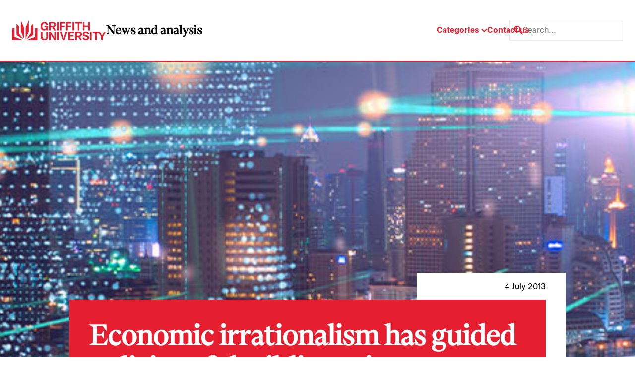

--- FILE ---
content_type: application/javascript
request_url: https://news.griffith.edu.au/wp-content/themes/skelly/skeleton/global/js/main-min.js?ver=1.0.0
body_size: 192
content:
function megamenu() {
  const trigger = document.querySelector('[data-megamenu="trigger"]');
  const megamenu = document.querySelector('[data-megamenu="megamenu"]');

  if (trigger && megamenu) {

    function openMegamenu() {
      trigger.classList.add("active");
      megamenu.classList.add("active");
    }
    function closeMegamenu() {
      trigger.classList.remove("active");
      megamenu.classList.remove("active");
    }

    trigger.addEventListener("mouseover", openMegamenu);
    megamenu.addEventListener("mouseover", openMegamenu);
    trigger.addEventListener("mouseout", closeMegamenu);
    megamenu.addEventListener("mouseout", closeMegamenu);
  }
}

megamenu();

function mobileMenu() {
  const toggler = document.querySelector('[data-mobile="toggler"]');
  const menu = document.querySelector('[data-mobile="menu"]');
  const overlay = document.querySelector('[data-mobile="overlay"]');
  const closeBtn = document.querySelector('[data-mobile="close-btn"]');


  if (
    toggler &&
    menu &&
    overlay &&
    closeBtn
  ) {

    function toggleMenuMobile() {
      menu.classList.toggle("active");
      if (menu.classList.contains("active")) {
        document.body.style.overflowY = 'hidden';
      } else {
        document.body.style.overflowY = 'auto';
      }
    }

    function closeMenuMobile(e) {
      if (e.target !== toggler) {
        menu.classList.remove("active");
        document.body.style.overflowY = 'auto';
      }
    }

    toggler.addEventListener('click', toggleMenuMobile);
    overlay.addEventListener('click', closeMenuMobile);
    closeBtn.addEventListener('click', closeMenuMobile);

  }
}
mobileMenu();


jQuery(document).ready(function($) {
    $(".header-search .search").focus(function () {
        var val = '';
        $(document).on('keypress',function(e) {
            if(e.which == 13) {
                val = $('.header-search .search').val();
                window.location.href = "/?s=" + val;
            }
        });
        $('.header-search .search-icon').on('click',function(e) {
            val = $('.header-search .search').val();
            window.location.href = "/?s=" + val;
        });
    });
    $(".footer-search .search").focus(function () {
        $(document).on('keypress',function(e) {
            if(e.which == 13) {
                val = $('.footer-search .search').val();
                window.location.href = "/?s=" + val;
            }
        });
        $('.footer-search .search-icon').on('click',function(e) {
            val = $('.footer-search .search').val();
            window.location.href = "/?s=" + val;
        });
    });
    $(".mobile-search .search").focus(function () {
        $(document).on('keypress',function(e) {
            if(e.which == 13) {
                val = $('.mobile-search .search').val();
                window.location.href = "/?s=" + val;
            }
        });
        $('.mobile-search .search-icon').on('click',function(e) {
            val = $('.mobile-search .search').val();
            window.location.href = "/?s=" + val;
        });
    });
});


--- FILE ---
content_type: image/svg+xml
request_url: https://news.griffith.edu.au/wp-content/uploads/2024/05/youtube-dark.svg
body_size: -68
content:
<?xml version="1.0" encoding="UTF-8"?> <svg xmlns="http://www.w3.org/2000/svg" width="22" height="17" viewBox="0 0 22 17" fill="none"><path d="M21.0664 4.40002C20.7998 2.66669 19.9998 1.46669 18.1331 1.20002C15.1998 0.666687 10.6664 0.666687 10.6664 0.666687C10.6664 0.666687 6.13309 0.666687 3.19976 1.20002C1.33309 1.46669 0.399756 2.66669 0.266422 4.40002C-0.000244399 6.13335 -0.000244141 8.66669 -0.000244141 8.66669C-0.000244141 8.66669 -0.000244399 11.2 0.266422 12.9334C0.533089 14.6667 1.33309 15.8667 3.19976 16.1334C6.13309 16.6667 10.6664 16.6667 10.6664 16.6667C10.6664 16.6667 15.1998 16.6667 18.1331 16.1334C19.9998 15.7334 20.7998 14.6667 21.0664 12.9334C21.3331 11.2 21.3331 8.66669 21.3331 8.66669C21.3331 8.66669 21.3331 6.13335 21.0664 4.40002ZM7.99976 12.6667V4.66669L14.6664 8.66669L7.99976 12.6667Z" fill="white"></path></svg> 